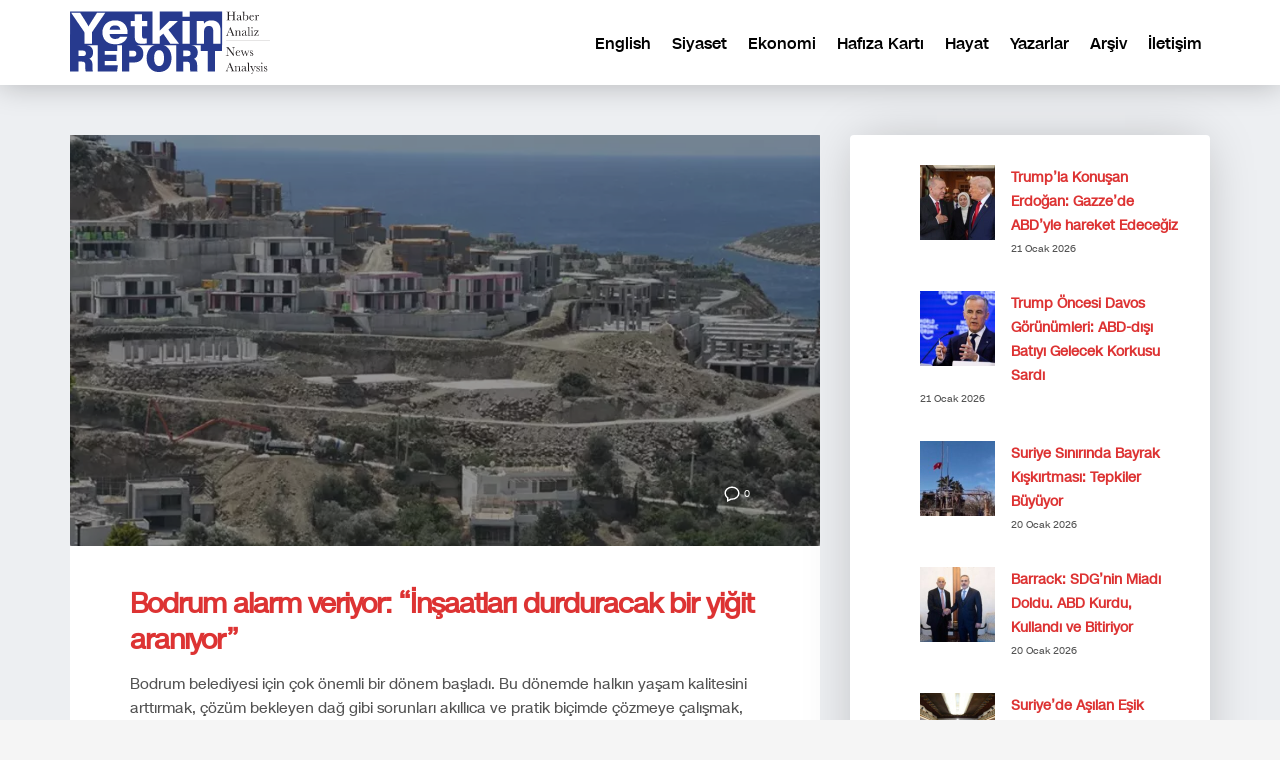

--- FILE ---
content_type: text/html; charset=UTF-8
request_url: https://yetkinreport.com/tag/insaat/
body_size: 12817
content:
<!DOCTYPE html><html lang="tr-TR"><head><meta charset="UTF-8"/><meta name="twitter:widgets:csp" content="on"/><link rel="profile" href="https://gmpg.org/xfn/11" /><link rel="pingback" href="https://yetkinreport.com/xmlrpc.php"/><meta name='robots' content='index, follow, max-image-preview:large, max-snippet:-1, max-video-preview:-1' /><title>inşaat Archives - Yetkin Report</title><link rel="canonical" href="https://yetkinreport.com/tag/insaat/" /><meta property="og:locale" content="tr_TR" /><meta property="og:type" content="article" /><meta property="og:title" content="inşaat Archives - Yetkin Report" /><meta property="og:url" content="https://yetkinreport.com/tag/insaat/" /><meta property="og:site_name" content="Yetkin Report" /><meta name="twitter:card" content="summary_large_image" /><meta name="twitter:site" content="@MuratYetkin2" /> <script type="application/ld+json" class="yoast-schema-graph">{"@context":"https://schema.org","@graph":[{"@type":"CollectionPage","@id":"https://yetkinreport.com/tag/insaat/","url":"https://yetkinreport.com/tag/insaat/","name":"inşaat Archives - Yetkin Report","isPartOf":{"@id":"https://yetkinreport.com/#website"},"primaryImageOfPage":{"@id":"https://yetkinreport.com/tag/insaat/#primaryimage"},"image":{"@id":"https://yetkinreport.com/tag/insaat/#primaryimage"},"thumbnailUrl":"https://yetkinreport.com/wp-content/uploads/2024/04/bodrum.png","breadcrumb":{"@id":"https://yetkinreport.com/tag/insaat/#breadcrumb"},"inLanguage":"tr"},{"@type":"ImageObject","inLanguage":"tr","@id":"https://yetkinreport.com/tag/insaat/#primaryimage","url":"https://yetkinreport.com/wp-content/uploads/2024/04/bodrum.png","contentUrl":"https://yetkinreport.com/wp-content/uploads/2024/04/bodrum.png","width":864,"height":474},{"@type":"BreadcrumbList","@id":"https://yetkinreport.com/tag/insaat/#breadcrumb","itemListElement":[{"@type":"ListItem","position":1,"name":"Home","item":"https://yetkinreport.com/"},{"@type":"ListItem","position":2,"name":"inşaat"}]},{"@type":"WebSite","@id":"https://yetkinreport.com/#website","url":"https://yetkinreport.com/","name":"Yetkin Report","description":"Yetkin Report Siyaset, Ekonomi Haber-Analiz, Yorum","potentialAction":[{"@type":"SearchAction","target":{"@type":"EntryPoint","urlTemplate":"https://yetkinreport.com/?s={search_term_string}"},"query-input":{"@type":"PropertyValueSpecification","valueRequired":true,"valueName":"search_term_string"}}],"inLanguage":"tr"}]}</script> <link rel="amphtml" href="https://yetkinreport.com/tag/insaat/amp/" /><meta name="generator" content="AMP for WP 1.1.11"/><link rel='dns-prefetch' href='//www.googletagmanager.com' /><link rel='dns-prefetch' href='//fonts.googleapis.com' /><link rel='dns-prefetch' href='//pagead2.googlesyndication.com' /><link rel="alternate" type="application/rss+xml" title="Yetkin Report &raquo; akışı" href="https://yetkinreport.com/feed/" /><link rel="alternate" type="application/rss+xml" title="Yetkin Report &raquo; inşaat etiket akışı" href="https://yetkinreport.com/tag/insaat/feed/" /><link data-optimized="2" rel="stylesheet" href="https://yetkinreport.com/wp-content/litespeed/css/e457a09238e8449c7e07277ef3c186b1.css?ver=6a38a" /> <script type="text/javascript" src="https://www.googletagmanager.com/gtag/js?id=GT-KDQ6JDL" id="google_gtagjs-js" async></script> <script type="text/javascript" id="google_gtagjs-js-after">/*  */
window.dataLayer = window.dataLayer || [];function gtag(){dataLayer.push(arguments);}
gtag("set","linker",{"domains":["yetkinreport.com"]});
gtag("js", new Date());
gtag("set", "developer_id.dZTNiMT", true);
gtag("config", "GT-KDQ6JDL");
//# sourceURL=google_gtagjs-js-after
/*  */</script> <link rel="https://api.w.org/" href="https://yetkinreport.com/wp-json/" /><link rel="alternate" title="JSON" type="application/json" href="https://yetkinreport.com/wp-json/wp/v2/tags/128959" /><link rel="EditURI" type="application/rsd+xml" title="RSD" href="https://yetkinreport.com/xmlrpc.php?rsd" /><meta name="generator" content="WordPress 6.9" /> <script async src="https://www.googletagmanager.com/gtag/js?id=UA-155166065-1"></script> <script>window.dataLayer = window.dataLayer || [];
			function gtag(){dataLayer.push(arguments);}
			gtag('js', new Date());
			gtag('config', 'UA-155166065-1');</script> <meta name="generator" content="Site Kit by Google 1.170.0" /><meta name="theme-color"
content="#102039"><meta name="viewport" content="width=device-width, initial-scale=1, maximum-scale=1"/>
<!--[if lte IE 8]> <script type="text/javascript">var $buoop = {
				vs: {i: 10, f: 25, o: 12.1, s: 7, n: 9}
			};

			$buoop.ol = window.onload;

			window.onload = function () {
				try {
					if ($buoop.ol) {
						$buoop.ol()
					}
				}
				catch (e) {
				}

				var e = document.createElement("script");
				e.setAttribute("type", "text/javascript");
				e.setAttribute("src", "https://browser-update.org/update.js");
				document.body.appendChild(e);
			};</script> <![endif]-->
<!--[if lt IE 9]> <script src="//html5shim.googlecode.com/svn/trunk/html5.js"></script> <![endif]-->
<noscript><style type="text/css" media="screen">.zn-animateInViewport {visibility: visible;}</style></noscript><meta name="google-adsense-platform-account" content="ca-host-pub-2644536267352236"><meta name="google-adsense-platform-domain" content="sitekit.withgoogle.com"><meta name="onesignal" content="wordpress-plugin"/> <script type="text/javascript" async="async" src="https://pagead2.googlesyndication.com/pagead/js/adsbygoogle.js?client=ca-pub-5525293449100128&amp;host=ca-host-pub-2644536267352236" crossorigin="anonymous"></script> <link rel="icon" href="https://yetkinreport.com/wp-content/uploads/2020/03/cropped-yetkinreport-logo-32x32.png" sizes="32x32" /><link rel="icon" href="https://yetkinreport.com/wp-content/uploads/2020/03/cropped-yetkinreport-logo-192x192.png" sizes="192x192" /><link rel="apple-touch-icon" href="https://yetkinreport.com/wp-content/uploads/2020/03/cropped-yetkinreport-logo-180x180.png" /><meta name="msapplication-TileImage" content="https://yetkinreport.com/wp-content/uploads/2020/03/cropped-yetkinreport-logo-270x270.png" /></head><body  class="archive tag tag-insaat tag-128959 wp-theme-kallyas res1170 kl-skin--light" itemscope="itemscope" itemtype="https://schema.org/WebPage" ><div class="login_register_stuff"></div><div id="fb-root"></div><div id="page_wrapper"><div class="znpb-header-smart-area" ></div><header id="header" class="site-header  style12    header--no-stick  sticky-resize headerstyle--default site-header--relative nav-th--light sheader-sh--dark"   role="banner" itemscope="itemscope" itemtype="https://schema.org/WPHeader" ><div class="site-header-wrapper sticky-top-area"><div class="site-header-top-wrapper topbar-style--default  sh--dark"><div class="siteheader-container container"></div></div><div class="kl-top-header site-header-main-wrapper clearfix  header-no-top  header-no-bottom  sh--dark"><div class="container siteheader-container "><div class='fxb-col fxb-basis-auto'><div class="fxb-row site-header-row site-header-main "><div class='fxb-col fxb fxb-start-x fxb-center-y fxb-basis-auto fxb-grow-0 fxb-sm-half site-header-col-left site-header-main-left'><div id="logo-container" class="logo-container   logosize--no zn-original-logo"><h3 class='site-logo logo ' id='logo'><a href='https://yetkinreport.com/' class='site-logo-anch'><img class="logo-img site-logo-img" src="https://yetkinreport.com/wp-content/uploads/2022/09/logo.svg" width="200"  alt="Yetkin Report" title="Yetkin Report Siyaset, Ekonomi Haber-Analiz, Yorum"  /></a></h3></div></div><div class='fxb-col fxb fxb-center-x fxb-center-y fxb-basis-auto fxb-grow-0 site-header-col-center site-header-main-center'></div><div class='fxb-col fxb fxb-end-x fxb-center-y fxb-basis-auto fxb-sm-half site-header-col-right site-header-main-right'><div class='fxb-col fxb fxb-end-x fxb-center-y fxb-basis-auto fxb-sm-half site-header-main-right-top'><div class="sh-component main-menu-wrapper" role="navigation" itemscope="itemscope" itemtype="https://schema.org/SiteNavigationElement" ><div class="zn-res-menuwrapper">
<a href="#" class="zn-res-trigger zn-menuBurger zn-menuBurger--1--s zn-menuBurger--anim1 " id="zn-res-trigger">
<span></span>
<span></span>
<span></span>
</a></div><div id="main-menu" class="main-nav mainnav--sidepanel mainnav--active-uline mainnav--pointer-dash nav-mm--light zn_mega_wrapper "><ul id="menu-primary" class="main-menu main-menu-nav zn_mega_menu "><li id="menu-item-2607-en" class="main-menu-item lang-item lang-item-128022 lang-item-en no-translation lang-item-first menu-item menu-item-type-custom menu-item-object-custom menu-item-2607-en  main-menu-item-top  menu-item-even menu-item-depth-0"><a href="https://yetkinreport.com/en/" class=" main-menu-link main-menu-link-top" hreflang="en-US" lang="en-US"><span>English</span></a></li><li id="menu-item-23757" class="main-menu-item menu-item menu-item-type-post_type menu-item-object-page menu-item-23757  main-menu-item-top  menu-item-even menu-item-depth-0"><a href="https://yetkinreport.com/siyaset/" class=" main-menu-link main-menu-link-top"><span>Siyaset</span></a></li><li id="menu-item-23761" class="main-menu-item menu-item menu-item-type-post_type menu-item-object-page menu-item-23761  main-menu-item-top  menu-item-even menu-item-depth-0"><a href="https://yetkinreport.com/ekonomi/" class=" main-menu-link main-menu-link-top"><span>Ekonomi</span></a></li><li id="menu-item-23765" class="main-menu-item menu-item menu-item-type-post_type menu-item-object-page menu-item-23765  main-menu-item-top  menu-item-even menu-item-depth-0"><a href="https://yetkinreport.com/hafiza-karti/" class=" main-menu-link main-menu-link-top"><span>Hafıza Kartı</span></a></li><li id="menu-item-23769" class="main-menu-item menu-item menu-item-type-post_type menu-item-object-page menu-item-23769  main-menu-item-top  menu-item-even menu-item-depth-0"><a href="https://yetkinreport.com/hayat/" class=" main-menu-link main-menu-link-top"><span>Hayat</span></a></li><li id="menu-item-23773" class="main-menu-item menu-item menu-item-type-post_type menu-item-object-page menu-item-23773  main-menu-item-top  menu-item-even menu-item-depth-0"><a href="https://yetkinreport.com/yazarlar/" class=" main-menu-link main-menu-link-top"><span>Yazarlar</span></a></li><li id="menu-item-23777" class="main-menu-item menu-item menu-item-type-post_type menu-item-object-page menu-item-23777  main-menu-item-top  menu-item-even menu-item-depth-0"><a href="https://yetkinreport.com/arsiv-2/" class=" main-menu-link main-menu-link-top"><span>Arşiv</span></a></li><li id="menu-item-23781" class="main-menu-item menu-item menu-item-type-post_type menu-item-object-page menu-item-23781  main-menu-item-top  menu-item-even menu-item-depth-0"><a href="https://yetkinreport.com/iletisim-2/" class=" main-menu-link main-menu-link-top"><span>İletişim</span></a></li></ul></div></div></div></div></div></div></div></div></div></header><section id="content" class="site-content" ><div class="container"><div class="row"><div id="th-content-archive" class="right_sidebar col-sm-8 col-md-8 "  role="main" itemprop="mainContentOfPage" ><div class="itemListView eBlog kl-blog kl-blog-list-wrapper kl-blog--default clearfix kl-blog--style-light element-scheme--light kl-blog--layout-def_modern kl-blog-content-excerpt" itemscope="itemscope" itemtype="https://schema.org/Blog" ><div class="itemList kl-blog-list "><div class="kl-blog-item-container kl-blog--normal-post blog-post post-35412 post type-post status-publish format-standard has-post-thumbnail hentry category-turkiye-muzik-sanat-kitap-hayat tag-bodrum-tr tag-insaat tag-tamer-mandalinci tag-turizm " itemscope="itemscope" itemtype="https://schema.org/Blog" ><div class="kl-blog-item-head-wrapper"><div class="zn_full_image kl-blog-full-image"><a href="https://yetkinreport.com/2024/04/17/bodrum-alarm-veriyor-insaatlari-durduracak-bir-yigit-araniyor/" class="kl-blog-full-image-link hoverBorder"><img width="864" height="474" src="https://yetkinreport.com/wp-content/uploads/2024/04/bodrum.png" class="kl-blog-full-image-img wp-post-image" alt="" decoding="async" fetchpriority="high" srcset="https://yetkinreport.com/wp-content/uploads/2024/04/bodrum.png 864w, https://yetkinreport.com/wp-content/uploads/2024/04/bodrum-300x165.png 300w, https://yetkinreport.com/wp-content/uploads/2024/04/bodrum-768x421.png 768w, https://yetkinreport.com/wp-content/uploads/2024/04/bodrum-280x154.png 280w" sizes="(max-width: 864px) 100vw, 864px" /></a></div><div class="itemHeader kl-blog-item-header"><ul class="kl-blog-item-actions"><li>
<a href="https://yetkinreport.com/2024/04/17/bodrum-alarm-veriyor-insaatlari-durduracak-bir-yigit-araniyor/" class="kl-blog-item-comments-link" title="No Comments">
<svg width="25px" height="25px" viewBox="0 0 25 25" version="1.1" class="kl-blog-item-comments-icon" xmlns="http://www.w3.org/2000/svg" xmlns:xlink="http://www.w3.org/1999/xlink">
<path d="M12.5,3 C7.26,3 3,6.72 3,11.31 C3.05035307,13.9260822 4.38555598,16.3496438 6.57,17.79 L6.57,22 L11.43,19.57 C11.78,19.6 12.14,19.62 12.5,19.62 C17.75,19.62 22,15.9 22,11.31 C22,6.72 17.75,3 12.5,3 L12.5,3 Z" stroke="#343434" stroke-width="2" fill="none"></path>
</svg>
<span>0</span>
</a></li><li><div class="hg-postlove-container"></div></li></ul><div class="post_details kl-blog-item-details clearfix"><div class="kl-blog-item-author-avatar">
<img data-del="avatar" src='https://yetkinreport.com/wp-content/uploads/2024/04/Can-Pulak-150x150.jpg' class='avatar pp-user-avatar avatar-46 photo ' height='46' width='46'/></div><div class="catItemAuthor kl-blog-item-author"  itemprop="author" itemscope="itemscope" itemtype="https://schema.org/Person" ><a href="https://yetkinreport.com/author/canpulak/" title="Can Pulak tarafından yazılan yazılar" rel="author">Can Pulak</a></div><div class="kl-blog-item-meta">
<span class="catItemDateCreated kl-blog-item-date updated">17 Nisan 2024, Çarşamba</span>
<span class="kl-blog-details-sep">/</span>
<span class="kl-blog-item-category-text">Oda: </span> <a href="https://yetkinreport.com/category/turkiye-muzik-sanat-kitap-hayat/" rel="category tag">Hayat</a></div></div></div></div><div class="kl-blog-item-title" itemprop="headline" ><h3 class="itemTitle kl-blog-item-title" itemprop="headline" ><a href="https://yetkinreport.com/2024/04/17/bodrum-alarm-veriyor-insaatlari-durduracak-bir-yigit-araniyor/" rel="bookmark">Bodrum alarm veriyor: “İnşaatları durduracak bir yiğit aranıyor”</a></h3></div><div class="kl-blog-item-body clearfix"><div class="kl-blog-item-content kl-blog-fullimg clearfix"><div class="kl-blog-item-more"><a class="kl-blog-item-more-btn" href="https://yetkinreport.com/2024/04/17/bodrum-alarm-veriyor-insaatlari-durduracak-bir-yigit-araniyor/" title="Read more">
<svg width="59px" height="57px" viewBox="0 0 59 57" version="1.1" xmlns="http://www.w3.org/2000/svg" xmlns:xlink="http://www.w3.org/1999/xlink" >
<path d="M23,35 C23.5522847,35 24,35.4477153 24,36 C24,36.5522847 23.5522847,37 23,37 C22.4477153,37 22,36.5522847 22,36 C22,35.4477153 22.4477153,35 23,35 L23,35 Z M28,36 C28,36.5522847 27.5522847,37 27,37 C26.4477153,37 26,36.5522847 26,36 C26,35.4477153 26.4477153,35 27,35 C27.5522847,35 28,35.4477153 28,36 L28,36 Z M31,35 C31.5522847,35 32,35.4477153 32,36 C32,36.5522847 31.5522847,37 31,37 C30.4477153,37 30,36.5522847 30,36 C30,35.4477153 30.4477153,35 31,35 L31,35 Z" id="dots" fill="#333333"></path>
<rect id="Rectangle-2" fill="#333333" x="22" y="21" width="16" height="2" class="svg-more-l1"></rect>
<rect id="Rectangle-2" fill="#333333" x="22" y="25" width="10" height="2" class="svg-more-l2"></rect>
<rect id="Rectangle-2" fill="#333333" x="22" y="29" width="16" height="2" class="svg-more-l3"></rect>
<rect id="stroke" stroke="#333333" stroke-width="2" x="4" y="4" width="51" height="49" rx="5" fill="none" class="svg-more-bg"></rect>
</svg>
</a></div>
Bodrum belediyesi için çok önemli bir dönem başladı. Bu dönemde halkın yaşam kalitesini arttırmak, çözüm bekleyen dağ gibi sorunları akıllıca ve pratik biçimde çözmeye çalışmak, ahbap-çavuş ilişkilerini terk ederek yasaları eksiksiz uygulamak gerekiyor. (*) Öncelikle tembel, yorgun, bankamatik bağımlısı personel yerine tecrübeli, liyakatli, iş bilen ve aldığı paranın hakkını veren personelle çalışmak şart. Kentin bakım,</div><div class="kl-blog-item-bottom clearfix"><div class="kl-blog-item-tags">
<a class="kl-blog-tag" href="https://yetkinreport.com/tag/bodrum-tr/" rel="tag">Bodrum</a><a class="kl-blog-tag" href="https://yetkinreport.com/tag/insaat/" rel="tag">inşaat</a><a class="kl-blog-tag" href="https://yetkinreport.com/tag/tamer-mandalinci/" rel="tag">Tamer Mandalinci</a><a class="kl-blog-tag" href="https://yetkinreport.com/tag/turizm/" rel="tag">turizm</a><div class="clearfix"></div></div></div></div></div><div class="clearfix"></div><div class="kl-blog-item-container kl-blog--normal-post blog-post post-33466 post type-post status-publish format-standard has-post-thumbnail hentry category-turkiye-siyaset tag-ak-parti tag-insaat tag-istanbul-buyuksehir-belediye tag-murat-kurum-tr tag-rant tag-rant-odakli tag-toki-tr " itemscope="itemscope" itemtype="https://schema.org/Blog" ><div class="kl-blog-item-head-wrapper"><div class="zn_full_image kl-blog-full-image"><a href="https://yetkinreport.com/2024/01/17/murat-kurum-secilirse-kim-kazanacak/" class="kl-blog-full-image-link hoverBorder"><img width="1000" height="667" src="https://yetkinreport.com/wp-content/uploads/2024/01/XmXG0_1702970417_7869.webp" class="kl-blog-full-image-img wp-post-image" alt="" decoding="async" srcset="https://yetkinreport.com/wp-content/uploads/2024/01/XmXG0_1702970417_7869.webp 1000w, https://yetkinreport.com/wp-content/uploads/2024/01/XmXG0_1702970417_7869-300x200.webp 300w, https://yetkinreport.com/wp-content/uploads/2024/01/XmXG0_1702970417_7869-768x512.webp 768w, https://yetkinreport.com/wp-content/uploads/2024/01/XmXG0_1702970417_7869-280x187.webp 280w" sizes="(max-width: 1000px) 100vw, 1000px" /></a></div><div class="itemHeader kl-blog-item-header"><ul class="kl-blog-item-actions"><li>
<a href="https://yetkinreport.com/2024/01/17/murat-kurum-secilirse-kim-kazanacak/" class="kl-blog-item-comments-link" title="No Comments">
<svg width="25px" height="25px" viewBox="0 0 25 25" version="1.1" class="kl-blog-item-comments-icon" xmlns="http://www.w3.org/2000/svg" xmlns:xlink="http://www.w3.org/1999/xlink">
<path d="M12.5,3 C7.26,3 3,6.72 3,11.31 C3.05035307,13.9260822 4.38555598,16.3496438 6.57,17.79 L6.57,22 L11.43,19.57 C11.78,19.6 12.14,19.62 12.5,19.62 C17.75,19.62 22,15.9 22,11.31 C22,6.72 17.75,3 12.5,3 L12.5,3 Z" stroke="#343434" stroke-width="2" fill="none"></path>
</svg>
<span>0</span>
</a></li><li><div class="hg-postlove-container"></div></li></ul><div class="post_details kl-blog-item-details clearfix"><div class="kl-blog-item-author-avatar">
<img data-del="avatar" src='https://yetkinreport.com/wp-content/uploads/2021/04/Seda-Demiralp-foto-80x80.jpg' class='avatar pp-user-avatar avatar-46 photo ' height='46' width='46'/></div><div class="catItemAuthor kl-blog-item-author"  itemprop="author" itemscope="itemscope" itemtype="https://schema.org/Person" ><a href="https://yetkinreport.com/author/seda-demiralp/" title="Seda Demiralp tarafından yazılan yazılar" rel="author">Seda Demiralp</a></div><div class="kl-blog-item-meta">
<span class="catItemDateCreated kl-blog-item-date updated">17 Ocak 2024, Çarşamba</span>
<span class="kl-blog-details-sep">/</span>
<span class="kl-blog-item-category-text">Oda: </span> <a href="https://yetkinreport.com/category/turkiye-siyaset/" rel="category tag">Siyaset</a></div></div></div></div><div class="kl-blog-item-title" itemprop="headline" ><h3 class="itemTitle kl-blog-item-title" itemprop="headline" ><a href="https://yetkinreport.com/2024/01/17/murat-kurum-secilirse-kim-kazanacak/" rel="bookmark">Murat Kurum seçilirse, kim kazanacak?</a></h3></div><div class="kl-blog-item-body clearfix"><div class="kl-blog-item-content kl-blog-fullimg clearfix"><div class="kl-blog-item-more"><a class="kl-blog-item-more-btn" href="https://yetkinreport.com/2024/01/17/murat-kurum-secilirse-kim-kazanacak/" title="Read more">
<svg width="59px" height="57px" viewBox="0 0 59 57" version="1.1" xmlns="http://www.w3.org/2000/svg" xmlns:xlink="http://www.w3.org/1999/xlink" >
<path d="M23,35 C23.5522847,35 24,35.4477153 24,36 C24,36.5522847 23.5522847,37 23,37 C22.4477153,37 22,36.5522847 22,36 C22,35.4477153 22.4477153,35 23,35 L23,35 Z M28,36 C28,36.5522847 27.5522847,37 27,37 C26.4477153,37 26,36.5522847 26,36 C26,35.4477153 26.4477153,35 27,35 C27.5522847,35 28,35.4477153 28,36 L28,36 Z M31,35 C31.5522847,35 32,35.4477153 32,36 C32,36.5522847 31.5522847,37 31,37 C30.4477153,37 30,36.5522847 30,36 C30,35.4477153 30.4477153,35 31,35 L31,35 Z" id="dots" fill="#333333"></path>
<rect id="Rectangle-2" fill="#333333" x="22" y="21" width="16" height="2" class="svg-more-l1"></rect>
<rect id="Rectangle-2" fill="#333333" x="22" y="25" width="10" height="2" class="svg-more-l2"></rect>
<rect id="Rectangle-2" fill="#333333" x="22" y="29" width="16" height="2" class="svg-more-l3"></rect>
<rect id="stroke" stroke="#333333" stroke-width="2" x="4" y="4" width="51" height="49" rx="5" fill="none" class="svg-more-bg"></rect>
</svg>
</a></div>
AK Parti İBB adayı Murat Kurum’un “yeniden” kentsel dönüşüm diyen seçim kampanyası 2019 öncesinin rant odaklı ekonomik modelini geri çağırıyor. Bu inşaat nostaljisi Istanbullularin kalplerini ısıtır mı? 2019 öncesine damga vuran inşaat furyasının geri gelmesinden memnun olan çok olur mu? Yoksa İstanbulluların çoğunluğu, öylesi bir daha olmasın mı der? Bunu tahmin etmek belki çok kolay</div><div class="kl-blog-item-bottom clearfix"><div class="kl-blog-item-tags">
<a class="kl-blog-tag" href="https://yetkinreport.com/tag/ak-parti/" rel="tag">AK Parti</a><a class="kl-blog-tag" href="https://yetkinreport.com/tag/insaat/" rel="tag">inşaat</a><a class="kl-blog-tag" href="https://yetkinreport.com/tag/istanbul-buyuksehir-belediye/" rel="tag">istanbul büyükşehir belediye</a><a class="kl-blog-tag" href="https://yetkinreport.com/tag/murat-kurum-tr/" rel="tag">Murat Kurum</a><a class="kl-blog-tag" href="https://yetkinreport.com/tag/rant/" rel="tag">rant</a><a class="kl-blog-tag" href="https://yetkinreport.com/tag/rant-odakli/" rel="tag">rant odaklı</a><a class="kl-blog-tag" href="https://yetkinreport.com/tag/toki-tr/" rel="tag">TOKİ</a><div class="clearfix"></div></div></div></div></div><div class="clearfix"></div><div class="kl-blog-item-container kl-blog--normal-post blog-post post-28148 post type-post status-publish format-standard has-post-thumbnail hentry category-turkiye-muzik-sanat-kitap-hayat tag-asbest tag-deprem tag-hatay tag-insaat tag-moloz tag-tehlike " itemscope="itemscope" itemtype="https://schema.org/Blog" ><div class="kl-blog-item-head-wrapper"><div class="zn_full_image kl-blog-full-image"><a href="https://yetkinreport.com/2023/04/17/samandagi-sahilinde-moloz-daginin-yaninda-cadir-kent-ve-hastane/" class="kl-blog-full-image-link hoverBorder"><img width="1170" height="603" src="https://yetkinreport.com/wp-content/uploads/2023/04/Enkaz-sorununa-cozum-turizmcilerden-geldi-1170x603.png" class="kl-blog-full-image-img wp-post-image" alt="" decoding="async" loading="lazy" srcset="https://yetkinreport.com/wp-content/uploads/2023/04/Enkaz-sorununa-cozum-turizmcilerden-geldi-1170x603.png 1170w, https://yetkinreport.com/wp-content/uploads/2023/04/Enkaz-sorununa-cozum-turizmcilerden-geldi-300x155.png 300w, https://yetkinreport.com/wp-content/uploads/2023/04/Enkaz-sorununa-cozum-turizmcilerden-geldi-1024x527.png 1024w, https://yetkinreport.com/wp-content/uploads/2023/04/Enkaz-sorununa-cozum-turizmcilerden-geldi-768x396.png 768w, https://yetkinreport.com/wp-content/uploads/2023/04/Enkaz-sorununa-cozum-turizmcilerden-geldi-280x144.png 280w, https://yetkinreport.com/wp-content/uploads/2023/04/Enkaz-sorununa-cozum-turizmcilerden-geldi.png 1190w" sizes="auto, (max-width: 1170px) 100vw, 1170px" /></a></div><div class="itemHeader kl-blog-item-header"><ul class="kl-blog-item-actions"><li>
<a href="https://yetkinreport.com/2023/04/17/samandagi-sahilinde-moloz-daginin-yaninda-cadir-kent-ve-hastane/" class="kl-blog-item-comments-link" title="No Comments">
<svg width="25px" height="25px" viewBox="0 0 25 25" version="1.1" class="kl-blog-item-comments-icon" xmlns="http://www.w3.org/2000/svg" xmlns:xlink="http://www.w3.org/1999/xlink">
<path d="M12.5,3 C7.26,3 3,6.72 3,11.31 C3.05035307,13.9260822 4.38555598,16.3496438 6.57,17.79 L6.57,22 L11.43,19.57 C11.78,19.6 12.14,19.62 12.5,19.62 C17.75,19.62 22,15.9 22,11.31 C22,6.72 17.75,3 12.5,3 L12.5,3 Z" stroke="#343434" stroke-width="2" fill="none"></path>
</svg>
<span>0</span>
</a></li><li><div class="hg-postlove-container"></div></li></ul><div class="post_details kl-blog-item-details clearfix"><div class="kl-blog-item-author-avatar">
<img data-del="avatar" src='https://yetkinreport.com/wp-content/uploads/2022/09/profile-photo-150x150.jpg' class='avatar pp-user-avatar avatar-46 photo ' height='46' width='46'/></div><div class="catItemAuthor kl-blog-item-author"  itemprop="author" itemscope="itemscope" itemtype="https://schema.org/Person" ><a href="https://yetkinreport.com/author/yetkinreport/" title="YetkinReport tarafından yazılan yazılar" rel="author">YetkinReport</a></div><div class="kl-blog-item-meta">
<span class="catItemDateCreated kl-blog-item-date updated">17 Nisan 2023, Pazartesi</span>
<span class="kl-blog-details-sep">/</span>
<span class="kl-blog-item-category-text">Oda: </span> <a href="https://yetkinreport.com/category/turkiye-muzik-sanat-kitap-hayat/" rel="category tag">Hayat</a></div></div></div></div><div class="kl-blog-item-title" itemprop="headline" ><h3 class="itemTitle kl-blog-item-title" itemprop="headline" ><a href="https://yetkinreport.com/2023/04/17/samandagi-sahilinde-moloz-daginin-yaninda-cadir-kent-ve-hastane/" rel="bookmark">Samandağı sahilinde moloz dağının yanında çadır kent ve hastane</a></h3></div><div class="kl-blog-item-body clearfix"><div class="kl-blog-item-content kl-blog-fullimg clearfix"><div class="kl-blog-item-more"><a class="kl-blog-item-more-btn" href="https://yetkinreport.com/2023/04/17/samandagi-sahilinde-moloz-daginin-yaninda-cadir-kent-ve-hastane/" title="Read more">
<svg width="59px" height="57px" viewBox="0 0 59 57" version="1.1" xmlns="http://www.w3.org/2000/svg" xmlns:xlink="http://www.w3.org/1999/xlink" >
<path d="M23,35 C23.5522847,35 24,35.4477153 24,36 C24,36.5522847 23.5522847,37 23,37 C22.4477153,37 22,36.5522847 22,36 C22,35.4477153 22.4477153,35 23,35 L23,35 Z M28,36 C28,36.5522847 27.5522847,37 27,37 C26.4477153,37 26,36.5522847 26,36 C26,35.4477153 26.4477153,35 27,35 C27.5522847,35 28,35.4477153 28,36 L28,36 Z M31,35 C31.5522847,35 32,35.4477153 32,36 C32,36.5522847 31.5522847,37 31,37 C30.4477153,37 30,36.5522847 30,36 C30,35.4477153 30.4477153,35 31,35 L31,35 Z" id="dots" fill="#333333"></path>
<rect id="Rectangle-2" fill="#333333" x="22" y="21" width="16" height="2" class="svg-more-l1"></rect>
<rect id="Rectangle-2" fill="#333333" x="22" y="25" width="10" height="2" class="svg-more-l2"></rect>
<rect id="Rectangle-2" fill="#333333" x="22" y="29" width="16" height="2" class="svg-more-l3"></rect>
<rect id="stroke" stroke="#333333" stroke-width="2" x="4" y="4" width="51" height="49" rx="5" fill="none" class="svg-more-bg"></rect>
</svg>
</a></div>
6 Şubat&#8217;ta meydana gelen depremlerin ardından ağır yıkıma uğrayan Hatay&#8217;ın Samandağı sahilindeki sulak havza inşaat molozları ile dolduruluyor. Aynı arazinin 100 metre ötesinde çadır kent, ve sahra hastanesi kurulması tartışma yaratırken, Bakanlık&#8217;tan yapılan açıklamada moloz dökümünün &#8220;yanlış&#8221; olduğu ifade edildi. Cumhuriyet gazetesinde Hatay&#8217;da depremin ardından yaşanan yıkımla ilgili yazı kaleme alan Tuluhan Tekeli, 17 km&#8217;lik</div><div class="kl-blog-item-bottom clearfix"><div class="kl-blog-item-tags">
<a class="kl-blog-tag" href="https://yetkinreport.com/tag/asbest/" rel="tag">Asbest</a><a class="kl-blog-tag" href="https://yetkinreport.com/tag/deprem/" rel="tag">Deprem</a><a class="kl-blog-tag" href="https://yetkinreport.com/tag/hatay/" rel="tag">Hatay</a><a class="kl-blog-tag" href="https://yetkinreport.com/tag/insaat/" rel="tag">inşaat</a><a class="kl-blog-tag" href="https://yetkinreport.com/tag/moloz/" rel="tag">moloz</a><a class="kl-blog-tag" href="https://yetkinreport.com/tag/tehlike/" rel="tag">tehlike</a><div class="clearfix"></div></div></div></div></div><div class="clearfix"></div><div class="kl-blog-item-container kl-blog--normal-post blog-post post-27355 post type-post status-publish format-standard has-post-thumbnail hentry category-turkiye-siyaset tag-barcin-yinanc tag-buyukelci tag-deprem tag-destek tag-insaat tag-kahramanmaras tag-uluslararasi " itemscope="itemscope" itemtype="https://schema.org/Blog" ><div class="kl-blog-item-head-wrapper"><div class="zn_full_image kl-blog-full-image"><a href="https://yetkinreport.com/2023/03/06/iktidarin-insaat-telasi-uluslararasi-kaygi-yaratiyor/" class="kl-blog-full-image-link hoverBorder"><img width="864" height="486" src="https://yetkinreport.com/wp-content/uploads/2023/03/thumbs_b_c_3c590208a34772a5d1c62d28ec612e9f.jpeg" class="kl-blog-full-image-img wp-post-image" alt="" decoding="async" loading="lazy" srcset="https://yetkinreport.com/wp-content/uploads/2023/03/thumbs_b_c_3c590208a34772a5d1c62d28ec612e9f.jpeg 864w, https://yetkinreport.com/wp-content/uploads/2023/03/thumbs_b_c_3c590208a34772a5d1c62d28ec612e9f-300x169.jpeg 300w, https://yetkinreport.com/wp-content/uploads/2023/03/thumbs_b_c_3c590208a34772a5d1c62d28ec612e9f-768x432.jpeg 768w, https://yetkinreport.com/wp-content/uploads/2023/03/thumbs_b_c_3c590208a34772a5d1c62d28ec612e9f-280x158.jpeg 280w" sizes="auto, (max-width: 864px) 100vw, 864px" /></a></div><div class="itemHeader kl-blog-item-header"><ul class="kl-blog-item-actions"><li>
<a href="https://yetkinreport.com/2023/03/06/iktidarin-insaat-telasi-uluslararasi-kaygi-yaratiyor/" class="kl-blog-item-comments-link" title="No Comments">
<svg width="25px" height="25px" viewBox="0 0 25 25" version="1.1" class="kl-blog-item-comments-icon" xmlns="http://www.w3.org/2000/svg" xmlns:xlink="http://www.w3.org/1999/xlink">
<path d="M12.5,3 C7.26,3 3,6.72 3,11.31 C3.05035307,13.9260822 4.38555598,16.3496438 6.57,17.79 L6.57,22 L11.43,19.57 C11.78,19.6 12.14,19.62 12.5,19.62 C17.75,19.62 22,15.9 22,11.31 C22,6.72 17.75,3 12.5,3 L12.5,3 Z" stroke="#343434" stroke-width="2" fill="none"></path>
</svg>
<span>0</span>
</a></li><li><div class="hg-postlove-container"></div></li></ul><div class="post_details kl-blog-item-details clearfix"><div class="kl-blog-item-author-avatar">
<img data-del="avatar" src='https://yetkinreport.com/wp-content/uploads/2021/01/barcin-65x65.jpg' class='avatar pp-user-avatar avatar-46 photo ' height='46' width='46'/></div><div class="catItemAuthor kl-blog-item-author"  itemprop="author" itemscope="itemscope" itemtype="https://schema.org/Person" ><a href="https://yetkinreport.com/author/barcinyinanc/" title="Barçın Yinanç tarafından yazılan yazılar" rel="author">Barçın Yinanç</a></div><div class="kl-blog-item-meta">
<span class="catItemDateCreated kl-blog-item-date updated">06 Mart 2023, Pazartesi</span>
<span class="kl-blog-details-sep">/</span>
<span class="kl-blog-item-category-text">Oda: </span> <a href="https://yetkinreport.com/category/turkiye-siyaset/" rel="category tag">Siyaset</a></div></div></div></div><div class="kl-blog-item-title" itemprop="headline" ><h3 class="itemTitle kl-blog-item-title" itemprop="headline" ><a href="https://yetkinreport.com/2023/03/06/iktidarin-insaat-telasi-uluslararasi-kaygi-yaratiyor/" rel="bookmark">İktidarın inşaat telaşı uluslararası destekler için kaygı yaratıyor</a></h3></div><div class="kl-blog-item-body clearfix"><div class="kl-blog-item-content kl-blog-fullimg clearfix"><div class="kl-blog-item-more"><a class="kl-blog-item-more-btn" href="https://yetkinreport.com/2023/03/06/iktidarin-insaat-telasi-uluslararasi-kaygi-yaratiyor/" title="Read more">
<svg width="59px" height="57px" viewBox="0 0 59 57" version="1.1" xmlns="http://www.w3.org/2000/svg" xmlns:xlink="http://www.w3.org/1999/xlink" >
<path d="M23,35 C23.5522847,35 24,35.4477153 24,36 C24,36.5522847 23.5522847,37 23,37 C22.4477153,37 22,36.5522847 22,36 C22,35.4477153 22.4477153,35 23,35 L23,35 Z M28,36 C28,36.5522847 27.5522847,37 27,37 C26.4477153,37 26,36.5522847 26,36 C26,35.4477153 26.4477153,35 27,35 C27.5522847,35 28,35.4477153 28,36 L28,36 Z M31,35 C31.5522847,35 32,35.4477153 32,36 C32,36.5522847 31.5522847,37 31,37 C30.4477153,37 30,36.5522847 30,36 C30,35.4477153 30.4477153,35 31,35 L31,35 Z" id="dots" fill="#333333"></path>
<rect id="Rectangle-2" fill="#333333" x="22" y="21" width="16" height="2" class="svg-more-l1"></rect>
<rect id="Rectangle-2" fill="#333333" x="22" y="25" width="10" height="2" class="svg-more-l2"></rect>
<rect id="Rectangle-2" fill="#333333" x="22" y="29" width="16" height="2" class="svg-more-l3"></rect>
<rect id="stroke" stroke="#333333" stroke-width="2" x="4" y="4" width="51" height="49" rx="5" fill="none" class="svg-more-bg"></rect>
</svg>
</a></div>
Depremin yıkıcı etkisinin aslında şimdiye kadar çoktan çağrıştırması gereken “yaaratıcı yıkım” kavramını Alper Coşkun’un Diplomasi Koridoru için yazdığı yazıyla hatırladım. Türkiye’nin önümüzdeki döneme “yaratıcı yıkım” üzerinden, ülkeye hizmet edecek yaratıcı çözümlerle yaklaşması gerektiğinin altını çizen Dışişleri’nin genç emekli büyükelçilerinden Çoşkun, ne yazık ki, iktidardan gelen ilk işaretlerin pek umutvar olmadığını belirtiyor. Haklı. Zira iktidar, yaratıcı</div><div class="kl-blog-item-bottom clearfix"><div class="kl-blog-item-tags">
<a class="kl-blog-tag" href="https://yetkinreport.com/tag/barcin-yinanc/" rel="tag">Barçın Yinanç</a><a class="kl-blog-tag" href="https://yetkinreport.com/tag/buyukelci/" rel="tag">büyükelçi</a><a class="kl-blog-tag" href="https://yetkinreport.com/tag/deprem/" rel="tag">Deprem</a><a class="kl-blog-tag" href="https://yetkinreport.com/tag/destek/" rel="tag">destek</a><a class="kl-blog-tag" href="https://yetkinreport.com/tag/insaat/" rel="tag">inşaat</a><a class="kl-blog-tag" href="https://yetkinreport.com/tag/kahramanmaras/" rel="tag">Kahramanmaraş</a><a class="kl-blog-tag" href="https://yetkinreport.com/tag/uluslararasi/" rel="tag">uluslararası</a><div class="clearfix"></div></div></div></div></div><div class="clearfix"></div><div class="kl-blog-item-container kl-blog--normal-post blog-post post-26884 post type-post status-publish format-standard has-post-thumbnail hentry category-turkiye-siyaset tag-140543 tag-deprem tag-filiz-pehlivan tag-golcuk tag-insaat tag-insaat-sektoru tag-kahramanmaras tag-mimar tag-muteahhit tag-proje tag-yapi-denetim-firmalari " itemscope="itemscope" itemtype="https://schema.org/Blog" ><div class="kl-blog-item-head-wrapper"><div class="zn_full_image kl-blog-full-image"><a href="https://yetkinreport.com/2023/02/12/insaat-sektoru-degismedikce-bu-acilar-bitmez/" class="kl-blog-full-image-link hoverBorder"><img width="1170" height="658" src="https://yetkinreport.com/wp-content/uploads/2023/02/FomzjC6XwAY-zC5-1170x658.jpeg" class="kl-blog-full-image-img wp-post-image" alt="" decoding="async" loading="lazy" srcset="https://yetkinreport.com/wp-content/uploads/2023/02/FomzjC6XwAY-zC5-1170x658.jpeg 1170w, https://yetkinreport.com/wp-content/uploads/2023/02/FomzjC6XwAY-zC5-300x169.jpeg 300w, https://yetkinreport.com/wp-content/uploads/2023/02/FomzjC6XwAY-zC5-1024x576.jpeg 1024w, https://yetkinreport.com/wp-content/uploads/2023/02/FomzjC6XwAY-zC5-768x432.jpeg 768w, https://yetkinreport.com/wp-content/uploads/2023/02/FomzjC6XwAY-zC5-1536x864.jpeg 1536w, https://yetkinreport.com/wp-content/uploads/2023/02/FomzjC6XwAY-zC5-280x158.jpeg 280w, https://yetkinreport.com/wp-content/uploads/2023/02/FomzjC6XwAY-zC5-1320x743.jpeg 1320w, https://yetkinreport.com/wp-content/uploads/2023/02/FomzjC6XwAY-zC5.jpeg 2048w" sizes="auto, (max-width: 1170px) 100vw, 1170px" /></a></div><div class="itemHeader kl-blog-item-header"><ul class="kl-blog-item-actions"><li>
<a href="https://yetkinreport.com/2023/02/12/insaat-sektoru-degismedikce-bu-acilar-bitmez/" class="kl-blog-item-comments-link" title="No Comments">
<svg width="25px" height="25px" viewBox="0 0 25 25" version="1.1" class="kl-blog-item-comments-icon" xmlns="http://www.w3.org/2000/svg" xmlns:xlink="http://www.w3.org/1999/xlink">
<path d="M12.5,3 C7.26,3 3,6.72 3,11.31 C3.05035307,13.9260822 4.38555598,16.3496438 6.57,17.79 L6.57,22 L11.43,19.57 C11.78,19.6 12.14,19.62 12.5,19.62 C17.75,19.62 22,15.9 22,11.31 C22,6.72 17.75,3 12.5,3 L12.5,3 Z" stroke="#343434" stroke-width="2" fill="none"></path>
</svg>
<span>0</span>
</a></li><li><div class="hg-postlove-container"></div></li></ul><div class="post_details kl-blog-item-details clearfix"><div class="kl-blog-item-author-avatar">
<img data-del="avatar" src='https://yetkinreport.com/wp-content/uploads/2024/01/Filiz-Pehlivan-150x150.jpg' class='avatar pp-user-avatar avatar-46 photo ' height='46' width='46'/></div><div class="catItemAuthor kl-blog-item-author"  itemprop="author" itemscope="itemscope" itemtype="https://schema.org/Person" ><a href="https://yetkinreport.com/author/filizpehlivan/" title="Filiz Pehlivan tarafından yazılan yazılar" rel="author">Filiz Pehlivan</a></div><div class="kl-blog-item-meta">
<span class="catItemDateCreated kl-blog-item-date updated">12 Şubat 2023, Pazar</span>
<span class="kl-blog-details-sep">/</span>
<span class="kl-blog-item-category-text">Oda: </span> <a href="https://yetkinreport.com/category/turkiye-siyaset/" rel="category tag">Siyaset</a></div></div></div></div><div class="kl-blog-item-title" itemprop="headline" ><h3 class="itemTitle kl-blog-item-title" itemprop="headline" ><a href="https://yetkinreport.com/2023/02/12/insaat-sektoru-degismedikce-bu-acilar-bitmez/" rel="bookmark">İnşaat sektörü değişmedikçe bu acılar bitmez</a></h3></div><div class="kl-blog-item-body clearfix"><div class="kl-blog-item-content kl-blog-fullimg clearfix"><div class="kl-blog-item-more"><a class="kl-blog-item-more-btn" href="https://yetkinreport.com/2023/02/12/insaat-sektoru-degismedikce-bu-acilar-bitmez/" title="Read more">
<svg width="59px" height="57px" viewBox="0 0 59 57" version="1.1" xmlns="http://www.w3.org/2000/svg" xmlns:xlink="http://www.w3.org/1999/xlink" >
<path d="M23,35 C23.5522847,35 24,35.4477153 24,36 C24,36.5522847 23.5522847,37 23,37 C22.4477153,37 22,36.5522847 22,36 C22,35.4477153 22.4477153,35 23,35 L23,35 Z M28,36 C28,36.5522847 27.5522847,37 27,37 C26.4477153,37 26,36.5522847 26,36 C26,35.4477153 26.4477153,35 27,35 C27.5522847,35 28,35.4477153 28,36 L28,36 Z M31,35 C31.5522847,35 32,35.4477153 32,36 C32,36.5522847 31.5522847,37 31,37 C30.4477153,37 30,36.5522847 30,36 C30,35.4477153 30.4477153,35 31,35 L31,35 Z" id="dots" fill="#333333"></path>
<rect id="Rectangle-2" fill="#333333" x="22" y="21" width="16" height="2" class="svg-more-l1"></rect>
<rect id="Rectangle-2" fill="#333333" x="22" y="25" width="10" height="2" class="svg-more-l2"></rect>
<rect id="Rectangle-2" fill="#333333" x="22" y="29" width="16" height="2" class="svg-more-l3"></rect>
<rect id="stroke" stroke="#333333" stroke-width="2" x="4" y="4" width="51" height="49" rx="5" fill="none" class="svg-more-bg"></rect>
</svg>
</a></div>
6 Şubat 2023’te 04:17 ve 13:24 saatlerinde meydana gelen iki deprem sonrası 10 ilimizde büyük bir afetle karşı karşıyayız. Kayıplarımız ve yaralılarımız her an artıyor. Binlerce binanın beton yığını altında hala canlarımız var. Acımız çok büyük. Ve bu büyük acıyla kıvranırken, inşaat sektörünün içinden seslenmek istiyorum: BU DÜZEN DEĞİŞMEK ZORUNDA. Sağlıklı bir binanın en önemli</div><div class="kl-blog-item-bottom clearfix"><div class="kl-blog-item-tags">
<a class="kl-blog-tag" href="https://yetkinreport.com/tag/1999/" rel="tag">1999</a><a class="kl-blog-tag" href="https://yetkinreport.com/tag/deprem/" rel="tag">Deprem</a><a class="kl-blog-tag" href="https://yetkinreport.com/tag/filiz-pehlivan/" rel="tag">Filiz Pehlivan</a><a class="kl-blog-tag" href="https://yetkinreport.com/tag/golcuk/" rel="tag">gölcük</a><a class="kl-blog-tag" href="https://yetkinreport.com/tag/insaat/" rel="tag">inşaat</a><a class="kl-blog-tag" href="https://yetkinreport.com/tag/insaat-sektoru/" rel="tag">inşaat sektörü</a><a class="kl-blog-tag" href="https://yetkinreport.com/tag/kahramanmaras/" rel="tag">Kahramanmaraş</a><a class="kl-blog-tag" href="https://yetkinreport.com/tag/mimar/" rel="tag">mimar</a><a class="kl-blog-tag" href="https://yetkinreport.com/tag/muteahhit/" rel="tag">müteahhit</a><a class="kl-blog-tag" href="https://yetkinreport.com/tag/proje/" rel="tag">proje</a><a class="kl-blog-tag" href="https://yetkinreport.com/tag/yapi-denetim-firmalari/" rel="tag">yapı denetim firmaları</a><div class="clearfix"></div></div></div></div></div><div class="clearfix"></div><div class="kl-blog-item-container kl-blog--normal-post blog-post post-4239 post type-post status-publish format-standard has-post-thumbnail hentry category-turk-ekonomisi category-turkiye-muzik-sanat-kitap-hayat tag-bahadir-ozgur tag-ekonomi tag-insaat tag-is tag-koronavirus " itemscope="itemscope" itemtype="https://schema.org/Blog" ><div class="kl-blog-item-head-wrapper"><div class="zn_full_image kl-blog-full-image"><a href="https://yetkinreport.com/2020/03/25/milyonlarca-kisinin-isi-tehlikede/" class="kl-blog-full-image-link hoverBorder"><img width="1170" height="780" src="https://yetkinreport.com/wp-content/uploads/2020/03/construction-1510561_1920.jpg" class="kl-blog-full-image-img wp-post-image" alt="" decoding="async" loading="lazy" srcset="https://yetkinreport.com/wp-content/uploads/2020/03/construction-1510561_1920.jpg 1600w, https://yetkinreport.com/wp-content/uploads/2020/03/construction-1510561_1920-300x200.jpg 300w, https://yetkinreport.com/wp-content/uploads/2020/03/construction-1510561_1920-1024x683.jpg 1024w, https://yetkinreport.com/wp-content/uploads/2020/03/construction-1510561_1920-768x512.jpg 768w, https://yetkinreport.com/wp-content/uploads/2020/03/construction-1510561_1920-1536x1024.jpg 1536w" sizes="auto, (max-width: 1170px) 100vw, 1170px" /></a></div><div class="itemHeader kl-blog-item-header"><ul class="kl-blog-item-actions"><li>
<a href="https://yetkinreport.com/2020/03/25/milyonlarca-kisinin-isi-tehlikede/" class="kl-blog-item-comments-link" title="No Comments">
<svg width="25px" height="25px" viewBox="0 0 25 25" version="1.1" class="kl-blog-item-comments-icon" xmlns="http://www.w3.org/2000/svg" xmlns:xlink="http://www.w3.org/1999/xlink">
<path d="M12.5,3 C7.26,3 3,6.72 3,11.31 C3.05035307,13.9260822 4.38555598,16.3496438 6.57,17.79 L6.57,22 L11.43,19.57 C11.78,19.6 12.14,19.62 12.5,19.62 C17.75,19.62 22,15.9 22,11.31 C22,6.72 17.75,3 12.5,3 L12.5,3 Z" stroke="#343434" stroke-width="2" fill="none"></path>
</svg>
<span>0</span>
</a></li><li><div class="hg-postlove-container"></div></li></ul><div class="post_details kl-blog-item-details clearfix"><div class="kl-blog-item-author-avatar">
<img data-del="avatar" src='https://yetkinreport.com/wp-content/uploads/2022/09/profile-photo-150x150.jpg' class='avatar pp-user-avatar avatar-46 photo ' height='46' width='46'/></div><div class="catItemAuthor kl-blog-item-author"  itemprop="author" itemscope="itemscope" itemtype="https://schema.org/Person" ><a href="https://yetkinreport.com/author/yetkinreport/" title="YetkinReport tarafından yazılan yazılar" rel="author">YetkinReport</a></div><div class="kl-blog-item-meta">
<span class="catItemDateCreated kl-blog-item-date updated">25 Mart 2020, Çarşamba</span>
<span class="kl-blog-details-sep">/</span>
<span class="kl-blog-item-category-text">Oda: </span> <a href="https://yetkinreport.com/category/turk-ekonomisi/" rel="category tag">Ekonomi</a>, <a href="https://yetkinreport.com/category/turkiye-muzik-sanat-kitap-hayat/" rel="category tag">Hayat</a></div></div></div></div><div class="kl-blog-item-title" itemprop="headline" ><h3 class="itemTitle kl-blog-item-title" itemprop="headline" ><a href="https://yetkinreport.com/2020/03/25/milyonlarca-kisinin-isi-tehlikede/" rel="bookmark">‘Milyonlarca kişinin işi tehlikede’</a></h3></div><div class="kl-blog-item-body clearfix"><div class="kl-blog-item-content kl-blog-fullimg clearfix"><div class="kl-blog-item-more"><a class="kl-blog-item-more-btn" href="https://yetkinreport.com/2020/03/25/milyonlarca-kisinin-isi-tehlikede/" title="Read more">
<svg width="59px" height="57px" viewBox="0 0 59 57" version="1.1" xmlns="http://www.w3.org/2000/svg" xmlns:xlink="http://www.w3.org/1999/xlink" >
<path d="M23,35 C23.5522847,35 24,35.4477153 24,36 C24,36.5522847 23.5522847,37 23,37 C22.4477153,37 22,36.5522847 22,36 C22,35.4477153 22.4477153,35 23,35 L23,35 Z M28,36 C28,36.5522847 27.5522847,37 27,37 C26.4477153,37 26,36.5522847 26,36 C26,35.4477153 26.4477153,35 27,35 C27.5522847,35 28,35.4477153 28,36 L28,36 Z M31,35 C31.5522847,35 32,35.4477153 32,36 C32,36.5522847 31.5522847,37 31,37 C30.4477153,37 30,36.5522847 30,36 C30,35.4477153 30.4477153,35 31,35 L31,35 Z" id="dots" fill="#333333"></path>
<rect id="Rectangle-2" fill="#333333" x="22" y="21" width="16" height="2" class="svg-more-l1"></rect>
<rect id="Rectangle-2" fill="#333333" x="22" y="25" width="10" height="2" class="svg-more-l2"></rect>
<rect id="Rectangle-2" fill="#333333" x="22" y="29" width="16" height="2" class="svg-more-l3"></rect>
<rect id="stroke" stroke="#333333" stroke-width="2" x="4" y="4" width="51" height="49" rx="5" fill="none" class="svg-more-bg"></rect>
</svg>
</a></div>
GazeteDuvar yazarı Bahadır Özgür, sadece sokağa çıkmamanın doğrudan etkilediği sektörlere bakıldığında ilk etapta 4 milyon 446 bin 456 çalışanın yaşam olanaklarının ciddi risk altına olduğunu yazdı. “Buna, yakın zamanda faaliyetlerine ara vermesi beklenen inşaat sektörünü de eklersek; ekonomik risk grubu 6 milyon kişiye yaklaşıyor. Aileleri de dahil edildiğinde salgın, ekonomik olarak ilk anda 15 milyondan</div><div class="kl-blog-item-bottom clearfix"><div class="kl-blog-item-tags">
<a class="kl-blog-tag" href="https://yetkinreport.com/tag/bahadir-ozgur/" rel="tag">Bahadır Özgür</a><a class="kl-blog-tag" href="https://yetkinreport.com/tag/ekonomi/" rel="tag">Ekonomi</a><a class="kl-blog-tag" href="https://yetkinreport.com/tag/insaat/" rel="tag">inşaat</a><a class="kl-blog-tag" href="https://yetkinreport.com/tag/is/" rel="tag">iş</a><a class="kl-blog-tag" href="https://yetkinreport.com/tag/koronavirus/" rel="tag">koronavirüs</a><div class="clearfix"></div></div></div></div></div><div class="clearfix"></div></div><div class="pagination--light"></div></div></div><aside class=" col-sm-4 col-md-4 " role="complementary" itemscope="itemscope" itemtype="https://schema.org/WPSideBar" ><div class="zn_sidebar sidebar kl-sidebar--light element-scheme--light"><div id="block-5" class="widget zn-sidebar-widget widget_block widget_recent_entries"><ul class="wp-block-latest-posts__list has-dates wp-block-latest-posts"><li><div class="wp-block-latest-posts__featured-image alignleft"><img loading="lazy" decoding="async" width="150" height="150" src="https://yetkinreport.com/wp-content/uploads/2026/01/2025-09-25-Abd-586-1-150x150.jpg" class="attachment-thumbnail size-thumbnail wp-post-image" alt="" style="max-width:75px;max-height:75px;" /></div><a class="wp-block-latest-posts__post-title" href="https://yetkinreport.com/2026/01/21/trumpla-konusan-erdogan-gazzede-abdyle-hareket-edecegiz/">Trump’la Konuşan Erdoğan: Gazze’de ABD’yle hareket Edeceğiz</a><time datetime="2026-01-21T11:40:52+03:00" class="wp-block-latest-posts__post-date">21 Ocak 2026</time></li><li><div class="wp-block-latest-posts__featured-image alignleft"><img loading="lazy" decoding="async" width="150" height="150" src="https://yetkinreport.com/wp-content/uploads/2026/01/IB-Mark-Carney-150x150.jpg" class="attachment-thumbnail size-thumbnail wp-post-image" alt="" style="max-width:75px;max-height:75px;" /></div><a class="wp-block-latest-posts__post-title" href="https://yetkinreport.com/2026/01/21/trump-oncesi-davos-gorunumleri-abd-disi-batiyi-gelecek-korkusu-sardi/">Trump Öncesi Davos Görünümleri: ABD-dışı Batıyı Gelecek Korkusu Sardı</a><time datetime="2026-01-21T10:28:20+03:00" class="wp-block-latest-posts__post-date">21 Ocak 2026</time></li><li><div class="wp-block-latest-posts__featured-image alignleft"><img loading="lazy" decoding="async" width="150" height="150" src="https://yetkinreport.com/wp-content/uploads/2026/01/G_HKmxnWoAAQxXi-150x150.jpg" class="attachment-thumbnail size-thumbnail wp-post-image" alt="" style="max-width:75px;max-height:75px;" /></div><a class="wp-block-latest-posts__post-title" href="https://yetkinreport.com/2026/01/20/suriye-sinirinda-bayrak-kiskirtmasi-tepkiler-buyuyor/">Suriye Sınırında Bayrak Kışkırtması: Tepkiler Büyüyor</a><time datetime="2026-01-20T22:08:10+03:00" class="wp-block-latest-posts__post-date">20 Ocak 2026</time></li><li><div class="wp-block-latest-posts__featured-image alignleft"><img loading="lazy" decoding="async" width="150" height="150" src="https://yetkinreport.com/wp-content/uploads/2026/01/G_F-O-qXUAAmw_H-150x150.jpg" class="attachment-thumbnail size-thumbnail wp-post-image" alt="" style="max-width:75px;max-height:75px;" /></div><a class="wp-block-latest-posts__post-title" href="https://yetkinreport.com/2026/01/20/barrack-sdgnin-miadi-doldu-abd-kurdu-kullandi-ve-bitiriyor/">Barrack: SDG’nin Miadı Doldu. ABD Kurdu, Kullandı ve Bitiriyor</a><time datetime="2026-01-20T21:03:39+03:00" class="wp-block-latest-posts__post-date">20 Ocak 2026</time></li><li><div class="wp-block-latest-posts__featured-image alignleft"><img loading="lazy" decoding="async" width="150" height="150" src="https://yetkinreport.com/wp-content/uploads/2026/01/terorsuz-turkiye-150x150.jpg" class="attachment-thumbnail size-thumbnail wp-post-image" alt="" style="max-width:75px;max-height:75px;" /></div><a class="wp-block-latest-posts__post-title" href="https://yetkinreport.com/2026/01/20/suriyede-asilan-esik-turkiyede-baris-zeminini-guclendirecek-mi/">Suriye’de Aşılan Eşik Türkiye’de Barış Zeminini Güçlendirecek mi?</a><time datetime="2026-01-20T10:59:15+03:00" class="wp-block-latest-posts__post-date">20 Ocak 2026</time></li><li><div class="wp-block-latest-posts__featured-image alignleft"><img loading="lazy" decoding="async" width="150" height="150" src="https://yetkinreport.com/wp-content/uploads/2026/01/MazlumAbdi-150x150.png" class="attachment-thumbnail size-thumbnail wp-post-image" alt="" style="max-width:75px;max-height:75px;" /></div><a class="wp-block-latest-posts__post-title" href="https://yetkinreport.com/2026/01/20/ateskes-kolay-uygulanmayacak-sdg-haseki-ve-kobaniyi-de-yitirebilir/">Ateşkes Kolay Uygulanmayacak: SDG, Haseki ve Kobani’yi de Yitirebilir</a><time datetime="2026-01-20T10:35:39+03:00" class="wp-block-latest-posts__post-date">20 Ocak 2026</time></li><li><div class="wp-block-latest-posts__featured-image alignleft"><img loading="lazy" decoding="async" width="150" height="150" src="https://yetkinreport.com/wp-content/uploads/2026/01/Micotakis-e1768771137676-150x150.jpg" class="attachment-thumbnail size-thumbnail wp-post-image" alt="" style="max-width:75px;max-height:75px;" /></div><a class="wp-block-latest-posts__post-title" href="https://yetkinreport.com/2026/01/19/yunanistanin-ege-hamleleri-turkiyenin-stratejik-sukuneti-ve-riskler/">Yunanistan’ın Ege Hamleleri: Türkiye&#8217;nin Stratejik Sükûneti  ve Riskler</a><time datetime="2026-01-19T00:19:39+03:00" class="wp-block-latest-posts__post-date">19 Ocak 2026</time></li><li><div class="wp-block-latest-posts__featured-image alignleft"><img loading="lazy" decoding="async" width="150" height="150" src="https://yetkinreport.com/wp-content/uploads/2026/01/927613Image1-150x150.jpg" class="attachment-thumbnail size-thumbnail wp-post-image" alt="" style="max-width:75px;max-height:75px;" /></div><a class="wp-block-latest-posts__post-title" href="https://yetkinreport.com/2026/01/19/suriyede-ateskes-sdg-tutunamadi-samla-uzlasmaya-dondu-ankara-memnun/">Suriye’de Ateşkes: SDG Tutunamadı, Şam’la Uzlaşmaya Döndü. Ankara Memnun</a><time datetime="2026-01-19T00:05:54+03:00" class="wp-block-latest-posts__post-date">19 Ocak 2026</time></li><li><div class="wp-block-latest-posts__featured-image alignleft"><img loading="lazy" decoding="async" width="150" height="150" src="https://yetkinreport.com/wp-content/uploads/2026/01/ebubekir-150x150.jpg" class="attachment-thumbnail size-thumbnail wp-post-image" alt="" style="max-width:75px;max-height:75px;" /></div><a class="wp-block-latest-posts__post-title" href="https://yetkinreport.com/2026/01/18/ebubekir-sahinin-is-dunyasinda-yukselisi-devam-ediyor/">Eski RTÜK Başkanı Ebubekir Şahin’in İş Dünyasında Yükselişi Devam Ediyor</a><time datetime="2026-01-18T13:03:29+03:00" class="wp-block-latest-posts__post-date">18 Ocak 2026</time></li><li><div class="wp-block-latest-posts__featured-image alignleft"><img loading="lazy" decoding="async" width="150" height="150" src="https://yetkinreport.com/wp-content/uploads/2026/01/MIT-gorsel-150x150.jpg" class="attachment-thumbnail size-thumbnail wp-post-image" alt="" style="max-width:75px;max-height:75px;" /></div><a class="wp-block-latest-posts__post-title" href="https://yetkinreport.com/2026/01/18/2026nin-10-teknolojik-gelismesi-artisi-eksisiyle-yapay-zeka-etkisi/">2026’nın 10 Teknolojik Gelişmesi: Artısı, Eksisiyle Yapay Zekâ Etkisi</a><time datetime="2026-01-18T12:27:11+03:00" class="wp-block-latest-posts__post-date">18 Ocak 2026</time></li></ul></div></div></aside></div></div></section><div class="znpb-footer-smart-area" ><section class="zn_section eluid490015fe     section-sidemargins    section--no " id="eluid490015fe"  ><div class="zn_section_size container zn-section-height--auto zn-section-content_algn--top "><div class="row "><div class="eluid1aa6b973            col-md-12 col-sm-12   znColumnElement"  id="eluid1aa6b973" ><div class="znColumnElement-innerWrapper-eluid1aa6b973 znColumnElement-innerWrapper znColumnElement-innerWrapper--valign-top znColumnElement-innerWrapper--halign-left " ><div class="znColumnElement-innerContent"><div class="elm-searchbox eluidaf1a4943  elm-searchbox--transparent elm-searchbox--eff-typing" ><div class="elm-searchbox__inner"><form class="elm-searchbox__form" action="https://yetkinreport.com" method="get">
<input name="s" maxlength="30" class="elm-searchbox__input" type="text" size="20" value="" placeholder="" />
<span class="elm-searchbox__input-text">Haberler arşivinde arama yapın...</span>
<button type="submit" class="elm-searchbox__submit glyphicon glyphicon-search"></button><div class="clearfix"></div></form></div></div></div></div></div><div class="eluid7006001d            col-md-3 col-sm-3   znColumnElement"  id="eluid7006001d" ><div class="znColumnElement-innerWrapper-eluid7006001d znColumnElement-innerWrapper znColumnElement-innerWrapper--valign-top znColumnElement-innerWrapper--halign-left " ><div class="znColumnElement-innerContent"><div class='grid-ibx grid-ibx--cols-1 grid-ibx--md-cols-1 grid-ibx--sm-cols-1 grid-ibx--xs-cols-1 grid-ibx--style-lined-center grid-ibx--hover-bg eluid59acd24b  grid-ibx--theme-dark element-scheme--dark grid-ibx__flt-  ' id="eluid59acd24b"><div class='grid-ibx__inner'><div class='grid-ibx__row clearfix'><div class='grid-ibx__item  grid-ibx__item--type-icon text-left grid-ibx__item-0'><div class='grid-ibx__item-inner'>
<a href="/siyaset"  class="grid-ibx__link clearfix"  target="_self"  itemprop="url" ><div class='clearfix'></div><div class='grid-ibx__desc-wrp'><p class='grid-ibx__desc'>Siyaset</p></div>
</a></div></div><div class='grid-ibx__item  grid-ibx__item--type-icon text-left grid-ibx__item-1'><div class='grid-ibx__item-inner'>
<a href="/ekonomi"  class="grid-ibx__link clearfix"  target="_self"  itemprop="url" ><div class='clearfix'></div><div class='grid-ibx__desc-wrp'><p class='grid-ibx__desc'>Ekonomi</p></div>
</a></div></div><div class='grid-ibx__item  grid-ibx__item--type-icon text-left grid-ibx__item-2'><div class='grid-ibx__item-inner'>
<a href="/hafiza-karti"  class="grid-ibx__link clearfix"  target="_self"  itemprop="url" ><div class='clearfix'></div><div class='grid-ibx__desc-wrp'><p class='grid-ibx__desc'>Hafıza Kartı</p></div>
</a></div></div><div class='grid-ibx__item  grid-ibx__item--type-icon text-left grid-ibx__item-3'><div class='grid-ibx__item-inner'>
<a href="/hayat"  class="grid-ibx__link clearfix"  target="_self"  itemprop="url" ><div class='clearfix'></div><div class='grid-ibx__desc-wrp'><p class='grid-ibx__desc'>Hayat</p></div>
</a></div></div></div></div></div></div></div></div><div class="eluid2f65b30a            col-md-3 col-sm-3   znColumnElement"  id="eluid2f65b30a" ><div class="znColumnElement-innerWrapper-eluid2f65b30a znColumnElement-innerWrapper znColumnElement-innerWrapper--valign-top znColumnElement-innerWrapper--halign-left " ><div class="znColumnElement-innerContent"><div class='grid-ibx grid-ibx--cols-1 grid-ibx--md-cols-1 grid-ibx--sm-cols-1 grid-ibx--xs-cols-1 grid-ibx--style-lined-center grid-ibx--hover-bg eluida0a4f049  grid-ibx--theme-dark element-scheme--dark grid-ibx__flt-  ' id="eluida0a4f049"><div class='grid-ibx__inner'><div class='grid-ibx__row clearfix'><div class='grid-ibx__item  grid-ibx__item--type-icon text-left grid-ibx__item-0'><div class='grid-ibx__item-inner'>
<a href="/arsiv"  class="grid-ibx__link clearfix"  target="_self"  itemprop="url" ><div class='clearfix'></div><div class='grid-ibx__desc-wrp'><p class='grid-ibx__desc'>Arşiv</p></div>
</a></div></div><div class='grid-ibx__item  grid-ibx__item--type-icon text-left grid-ibx__item-1'><div class='grid-ibx__item-inner'>
<a href="/en"  class="grid-ibx__link clearfix"  target="_self"  itemprop="url" ><div class='clearfix'></div><div class='grid-ibx__desc-wrp'><p class='grid-ibx__desc'>English</p></div>
</a></div></div></div></div></div></div></div></div><div class="eluid894e3134            col-md-3 col-sm-3   znColumnElement"  id="eluid894e3134" ><div class="znColumnElement-innerWrapper-eluid894e3134 znColumnElement-innerWrapper znColumnElement-innerWrapper--valign-top znColumnElement-innerWrapper--halign-left " ><div class="znColumnElement-innerContent"><div class='grid-ibx grid-ibx--cols-1 grid-ibx--md-cols-1 grid-ibx--sm-cols-1 grid-ibx--xs-cols-1 grid-ibx--style-lined-center grid-ibx--hover-bg eluid88dd6cc3  grid-ibx--theme-dark element-scheme--dark grid-ibx__flt-  ' id="eluid88dd6cc3"><div class='grid-ibx__inner'><div class='grid-ibx__row clearfix'><div class='grid-ibx__item  grid-ibx__item--type-icon text-left grid-ibx__item-0'><div class='grid-ibx__item-inner'>
<a href="#"  class="grid-ibx__link clearfix"  target="_self"  itemprop="url" ><div class='clearfix'></div><div class='grid-ibx__desc-wrp'><p class='grid-ibx__desc'>Hakkımızda</p></div>
</a></div></div><div class='grid-ibx__item  grid-ibx__item--type-icon text-left grid-ibx__item-1'><div class='grid-ibx__item-inner'>
<a href="#"  class="grid-ibx__link clearfix" title="Künye" target="_self"  itemprop="url" ><div class='clearfix'></div><div class='grid-ibx__desc-wrp'><p class='grid-ibx__desc'>Künye</p></div>
</a></div></div><div class='grid-ibx__item  grid-ibx__item--type-icon text-left grid-ibx__item-2'><div class='grid-ibx__item-inner'>
<a href="/yazarlar"  class="grid-ibx__link clearfix"  target="_self"  itemprop="url" ><div class='clearfix'></div><div class='grid-ibx__desc-wrp'><p class='grid-ibx__desc'>Yazarlar</p></div>
</a></div></div><div class='grid-ibx__item  grid-ibx__item--type-icon text-left grid-ibx__item-3'><div class='grid-ibx__item-inner'>
<a href="#"  class="grid-ibx__link clearfix"  target="_self"  itemprop="url" ><div class='clearfix'></div><div class='grid-ibx__desc-wrp'><p class='grid-ibx__desc'>Yardım</p></div>
</a></div></div></div></div></div></div></div></div><div class="eluide06bb4b7            col-md-3 col-sm-3   znColumnElement"  id="eluide06bb4b7" ><div class="znColumnElement-innerWrapper-eluide06bb4b7 znColumnElement-innerWrapper znColumnElement-innerWrapper--valign-top znColumnElement-innerWrapper--halign-left " ><div class="znColumnElement-innerContent"><div class='grid-ibx grid-ibx--cols-1 grid-ibx--md-cols-1 grid-ibx--sm-cols-1 grid-ibx--xs-cols-1 grid-ibx--style-lined-center grid-ibx--hover-bg eluid917d32b1  grid-ibx--theme-dark element-scheme--dark grid-ibx__flt-  ' id="eluid917d32b1"><div class='grid-ibx__inner'><div class='grid-ibx__row clearfix'><div class='grid-ibx__item  grid-ibx__item--type-icon text-left grid-ibx__item-0'><div class='grid-ibx__item-inner'>
<a href="#"  class="grid-ibx__link clearfix"  target="_self"  itemprop="url" ><div class='clearfix'></div><div class='grid-ibx__desc-wrp'><p class='grid-ibx__desc'>Reklam & İşbirliği</p></div>
</a></div></div><div class='grid-ibx__item  grid-ibx__item--type-icon text-left grid-ibx__item-1'><div class='grid-ibx__item-inner'>
<a href="/iletisim"  class="grid-ibx__link clearfix"  target="_self"  itemprop="url" ><div class='clearfix'></div><div class='grid-ibx__desc-wrp'><p class='grid-ibx__desc'>Bize Ulaşın</p></div>
</a></div></div></div></div></div></div></div></div></div></div></section><section class="zn_section eluid2c36b094     section-sidemargins    section--no " id="eluid2c36b094"  ><div class="zn_section_size container zn-section-height--auto zn-section-content_algn--top "><div class="row "><div class="eluid7f0f3499            col-md-4 col-sm-4   znColumnElement"  id="eluid7f0f3499" ><div class="znColumnElement-innerWrapper-eluid7f0f3499 znColumnElement-innerWrapper znColumnElement-innerWrapper--valign-center znColumnElement-innerWrapper--halign-left " ><div class="znColumnElement-innerContent"><div class="zn_text_box eluiddd763fb2  zn_text_box-light element-scheme--light" ><p style="text-align: justify;"><span style="color: #fff; font-size: 12px;"> tbtcreative.com | UFKZDN © 2024 yetkinreport.com </span></p></div></div></div></div><div class="eluid29e2082b hidden-sm hidden-xs            col-md-3 col-sm-3   znColumnElement"  id="eluid29e2082b" ><div class="znColumnElement-innerWrapper-eluid29e2082b znColumnElement-innerWrapper znColumnElement-innerWrapper--valign-center znColumnElement-innerWrapper--halign-left " ><div class="znColumnElement-innerContent"><div class="zn_text_box eluida8af827a  zn_text_box-light element-scheme--light" ><p><a href="https://www.guzel.net.tr/" target="_blank" rel="noopener"><img class="alignnone  wp-image-35167" src="https://yetkinreport.com/wp-content/uploads/2024/04/Calisma-Yuzeyi-5-300x50.png" alt="" width="198" height="33" /></a></p></div></div></div></div><div class="eluidae8ac635 hidden-sm hidden-xs            col-md-5 col-sm-5   znColumnElement"  id="eluidae8ac635" ><div class="znColumnElement-innerWrapper-eluidae8ac635 znColumnElement-innerWrapper znColumnElement-innerWrapper--valign-center znColumnElement-innerWrapper--halign-left " ><div class="znColumnElement-innerContent"><div class="zn_custom_html eluida448c0bc " ><p style="text-align: right; color: #fff; font-size: 12px;">
<a style="color: #fff; font-size: 12px;" href="#">Kurumsal Bilgiler</a>&nbsp;&nbsp;&nbsp;&nbsp;&nbsp;·&nbsp;&nbsp;&nbsp;&nbsp;&nbsp;
<a style="color: #fff; font-size: 12px;" href="#">Yardım</a>&nbsp;&nbsp;&nbsp;&nbsp;&nbsp;·&nbsp;&nbsp;&nbsp;&nbsp;&nbsp;
<a style="color: #fff; font-size: 12px;" href="#">Kullanıcı Sözleşmesi</a>&nbsp;&nbsp;&nbsp;&nbsp;&nbsp;·&nbsp;&nbsp;&nbsp;&nbsp;&nbsp;
<a style="color: #fff; font-size: 12px;" href="#">Yasal Çekince</a></p></div></div></div></div></div></div></section><section class="zn_section eluidfea0caa1     section-sidemargins    section--no " id="eluidfea0caa1"  ><div class="zn_section_size container zn-section-height--auto zn-section-content_algn--top "><div class="row "><div class="eluid4b44b997            col-md-12 col-sm-12   znColumnElement"  id="eluid4b44b997" ><div class="znColumnElement-innerWrapper-eluid4b44b997 znColumnElement-innerWrapper znColumnElement-innerWrapper--valign-center znColumnElement-innerWrapper--halign-left " ><div class="znColumnElement-innerContent"></div></div></div></div></div></section></div></div><a href="#" id="totop" class="u-trans-all-2s js-scroll-event" data-forch="300" data-visibleclass="on--totop">TOP</a> <script type="speculationrules">{"prefetch":[{"source":"document","where":{"and":[{"href_matches":"/*"},{"not":{"href_matches":["/wp-*.php","/wp-admin/*","/wp-content/uploads/*","/wp-content/*","/wp-content/plugins/*","/wp-content/themes/kallyas/*","/*\\?(.+)"]}},{"not":{"selector_matches":"a[rel~=\"nofollow\"]"}},{"not":{"selector_matches":".no-prefetch, .no-prefetch a"}}]},"eagerness":"conservative"}]}</script> <script id="wp-emoji-settings" type="application/json">{"baseUrl":"https://s.w.org/images/core/emoji/17.0.2/72x72/","ext":".png","svgUrl":"https://s.w.org/images/core/emoji/17.0.2/svg/","svgExt":".svg","source":{"concatemoji":"https://yetkinreport.com/wp-includes/js/wp-emoji-release.min.js"}}</script> <script type="module">/*  */
/*! This file is auto-generated */
const a=JSON.parse(document.getElementById("wp-emoji-settings").textContent),o=(window._wpemojiSettings=a,"wpEmojiSettingsSupports"),s=["flag","emoji"];function i(e){try{var t={supportTests:e,timestamp:(new Date).valueOf()};sessionStorage.setItem(o,JSON.stringify(t))}catch(e){}}function c(e,t,n){e.clearRect(0,0,e.canvas.width,e.canvas.height),e.fillText(t,0,0);t=new Uint32Array(e.getImageData(0,0,e.canvas.width,e.canvas.height).data);e.clearRect(0,0,e.canvas.width,e.canvas.height),e.fillText(n,0,0);const a=new Uint32Array(e.getImageData(0,0,e.canvas.width,e.canvas.height).data);return t.every((e,t)=>e===a[t])}function p(e,t){e.clearRect(0,0,e.canvas.width,e.canvas.height),e.fillText(t,0,0);var n=e.getImageData(16,16,1,1);for(let e=0;e<n.data.length;e++)if(0!==n.data[e])return!1;return!0}function u(e,t,n,a){switch(t){case"flag":return n(e,"\ud83c\udff3\ufe0f\u200d\u26a7\ufe0f","\ud83c\udff3\ufe0f\u200b\u26a7\ufe0f")?!1:!n(e,"\ud83c\udde8\ud83c\uddf6","\ud83c\udde8\u200b\ud83c\uddf6")&&!n(e,"\ud83c\udff4\udb40\udc67\udb40\udc62\udb40\udc65\udb40\udc6e\udb40\udc67\udb40\udc7f","\ud83c\udff4\u200b\udb40\udc67\u200b\udb40\udc62\u200b\udb40\udc65\u200b\udb40\udc6e\u200b\udb40\udc67\u200b\udb40\udc7f");case"emoji":return!a(e,"\ud83e\u1fac8")}return!1}function f(e,t,n,a){let r;const o=(r="undefined"!=typeof WorkerGlobalScope&&self instanceof WorkerGlobalScope?new OffscreenCanvas(300,150):document.createElement("canvas")).getContext("2d",{willReadFrequently:!0}),s=(o.textBaseline="top",o.font="600 32px Arial",{});return e.forEach(e=>{s[e]=t(o,e,n,a)}),s}function r(e){var t=document.createElement("script");t.src=e,t.defer=!0,document.head.appendChild(t)}a.supports={everything:!0,everythingExceptFlag:!0},new Promise(t=>{let n=function(){try{var e=JSON.parse(sessionStorage.getItem(o));if("object"==typeof e&&"number"==typeof e.timestamp&&(new Date).valueOf()<e.timestamp+604800&&"object"==typeof e.supportTests)return e.supportTests}catch(e){}return null}();if(!n){if("undefined"!=typeof Worker&&"undefined"!=typeof OffscreenCanvas&&"undefined"!=typeof URL&&URL.createObjectURL&&"undefined"!=typeof Blob)try{var e="postMessage("+f.toString()+"("+[JSON.stringify(s),u.toString(),c.toString(),p.toString()].join(",")+"));",a=new Blob([e],{type:"text/javascript"});const r=new Worker(URL.createObjectURL(a),{name:"wpTestEmojiSupports"});return void(r.onmessage=e=>{i(n=e.data),r.terminate(),t(n)})}catch(e){}i(n=f(s,u,c,p))}t(n)}).then(e=>{for(const n in e)a.supports[n]=e[n],a.supports.everything=a.supports.everything&&a.supports[n],"flag"!==n&&(a.supports.everythingExceptFlag=a.supports.everythingExceptFlag&&a.supports[n]);var t;a.supports.everythingExceptFlag=a.supports.everythingExceptFlag&&!a.supports.flag,a.supports.everything||((t=a.source||{}).concatemoji?r(t.concatemoji):t.wpemoji&&t.twemoji&&(r(t.twemoji),r(t.wpemoji)))});
//# sourceURL=https://yetkinreport.com/wp-includes/js/wp-emoji-loader.min.js
/*  */</script> <svg style="position: absolute; width: 0; height: 0; overflow: hidden;" version="1.1" xmlns="http://www.w3.org/2000/svg" xmlns:xlink="http://www.w3.org/1999/xlink">
<defs><symbol id="icon-znb_close-thin" viewBox="0 0 100 100">
<path d="m87.801 12.801c-1-1-2.6016-1-3.5 0l-33.801 33.699-34.699-34.801c-1-1-2.6016-1-3.5 0-1 1-1 2.6016 0 3.5l34.699 34.801-34.801 34.801c-1 1-1 2.6016 0 3.5 0.5 0.5 1.1016 0.69922 1.8008 0.69922s1.3008-0.19922 1.8008-0.69922l34.801-34.801 33.699 33.699c0.5 0.5 1.1016 0.69922 1.8008 0.69922 0.69922 0 1.3008-0.19922 1.8008-0.69922 1-1 1-2.6016 0-3.5l-33.801-33.699 33.699-33.699c0.89844-1 0.89844-2.6016 0-3.5z"/>
</symbol><symbol id="icon-znb_play" viewBox="0 0 22 28">
<path d="M21.625 14.484l-20.75 11.531c-0.484 0.266-0.875 0.031-0.875-0.516v-23c0-0.547 0.391-0.781 0.875-0.516l20.75 11.531c0.484 0.266 0.484 0.703 0 0.969z"></path>
</symbol></defs>
</svg> <script data-optimized="1" src="https://yetkinreport.com/wp-content/litespeed/js/a4f161ce01b6f227589c971cfd95810a.js?ver=6a38a"></script></body></html>
<!-- Page optimized by LiteSpeed Cache @2026-01-22 07:44:43 -->

<!-- Page cached by LiteSpeed Cache 7.7 on 2026-01-22 07:44:43 -->

--- FILE ---
content_type: text/html; charset=utf-8
request_url: https://www.google.com/recaptcha/api2/aframe
body_size: 266
content:
<!DOCTYPE HTML><html><head><meta http-equiv="content-type" content="text/html; charset=UTF-8"></head><body><script nonce="GT-oNnZ3PSm2YuoCCg7mTw">/** Anti-fraud and anti-abuse applications only. See google.com/recaptcha */ try{var clients={'sodar':'https://pagead2.googlesyndication.com/pagead/sodar?'};window.addEventListener("message",function(a){try{if(a.source===window.parent){var b=JSON.parse(a.data);var c=clients[b['id']];if(c){var d=document.createElement('img');d.src=c+b['params']+'&rc='+(localStorage.getItem("rc::a")?sessionStorage.getItem("rc::b"):"");window.document.body.appendChild(d);sessionStorage.setItem("rc::e",parseInt(sessionStorage.getItem("rc::e")||0)+1);localStorage.setItem("rc::h",'1769065453887');}}}catch(b){}});window.parent.postMessage("_grecaptcha_ready", "*");}catch(b){}</script></body></html>